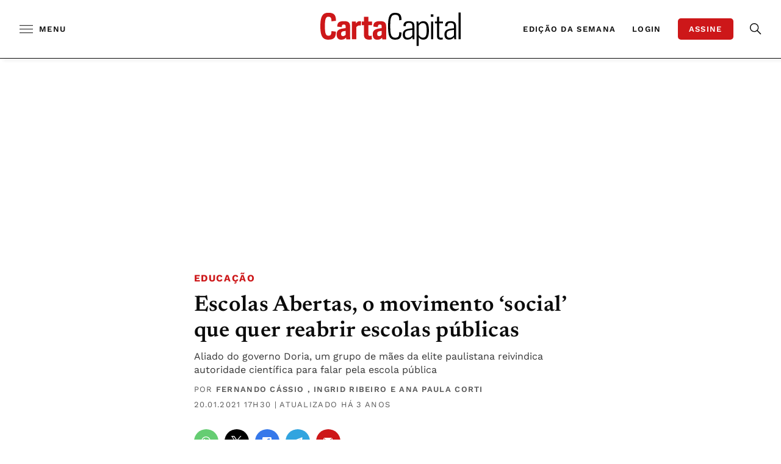

--- FILE ---
content_type: text/html;charset=utf-8
request_url: https://pageview-notify.rdstation.com.br/send
body_size: -75
content:
02995190-e285-4d0e-b910-8d8fff16326f

--- FILE ---
content_type: application/javascript; charset=utf-8
request_url: https://www.cartacapital.com.br/wp-content/themes/readanddigest-child/inc/js/lib/validation-ptBR.js?ver=4.9.8
body_size: 830
content:
/*
 * Translated default messages for the jQuery validation plugin.
 * Locale: PT (Portuguese; português)
 * Region: BR (Brazil)
 */
$.extend( $.validator.messages, {

	// Core
	required: "Este campo &eacute; obrigat&oacuterio.",
	remote: "Por favor, corrija este campo.",
	email: "Por favor, forne&ccedil;a um endere&ccedil;o de email v&aacute;lido.",
	url: "Por favor, forne&ccedil;a uma URL v&aacute;lida.",
	date: "Por favor, forne&ccedil;a uma data v&aacute;lida.",
	dateISO: "Por favor, forne&ccedil;a uma data v&aacute;lida (ISO).",
	number: "Por favor, forne&ccedil;a um n&uacute;mero v&aacute;lido.",
	digits: "Por favor, forne&ccedil;a somente d&iacute;gitos.",
	creditcard: "Por favor, forne&ccedil;a um cart&atilde;o de cr&eacute;dito v&aacute;lido.",
	equalTo: "Por favor, forne&ccedil;a o mesmo valor novamente.",
	maxlength: $.validator.format( "Por favor, forne&ccedil;a n&atilde;o mais que {0} caracteres." ),
	minlength: $.validator.format( "Por favor, forne&ccedil;a ao menos {0} caracteres." ),
	rangelength: $.validator.format( "Por favor, forne&ccedil;a um valor entre {0} e {1} caracteres de comprimento." ),
	range: $.validator.format( "Por favor, forne&ccedil;a um valor entre {0} e {1}." ),
	max: $.validator.format( "Por favor, forne&ccedil;a um valor menor ou igual a {0}." ),
	min: $.validator.format( "Por favor, forne&ccedil;a um valor maior ou igual a {0}." ),
	step: $.validator.format( "Por favor, forne&ccedil;a um valor m&acute;tiplo de {0}." ),

	// Metodos Adicionais
	maxWords: $.validator.format( "Por favor, forne&ccedil;a com {0} palavras ou menos." ),
	minWords: $.validator.format( "Por favor, forne&ccedil;a pelo menos {0} palavras." ),
	rangeWords: $.validator.format( "Por favor, forne&ccedil;a entre {0} e {1} palavras." ),
	accept: "Por favor, forne&ccedil;a um tipo v&aacute;lido.",
	alphanumeric: "Por favor, forne&ccedil;a somente com letras, n&uacute;meros e sublinhados.",
	bankaccountNL: "Por favor, forne&ccedil;a com um n&uacute;mero de conta banc&aacute;ria v&aacute;lida.",
	bankorgiroaccountNL: "Por favor, forne&ccedil;a um banco v&aacute;lido ou n&uacute;mero de conta.",
	bic: "Por favor, forne&ccedil;a um c&oacute;digo BIC v&aacute;lido.",
	cifES: "Por favor, forne&ccedil;a um c&oacute;digo CIF v&aacute;lido.",
	creditcardtypes: "Por favor, forne&ccedil;a um n&uacute;mero de cart&atilde;o de cr&eacute;dito v&aacute;lido.",
	currency: "Por favor, forne&ccedil;a uma moeda v&aacute;lida.",
	dateFA: "Por favor, forne&ccedil;a uma data correta.",
	dateITA: "Por favor, forne&ccedil;a uma data correta.",
	dateNL: "Por favor, forne&ccedil;a uma data correta.",
	extension: "Por favor, forne&ccedil;a um valor com uma extens&atilde;o v&aacute;lida.",
	giroaccountNL: "Por favor, forne&ccedil;a um n&uacute;mero de conta corrente v&aacute;lido.",
	iban: "Por favor, forne&ccedil;a um c&oacute;digo IBAN v&aacute;lido.",
	integer: "Por favor, forne&ccedil;a um n&uacute;mero n&atilde;o decimal.",
	ipv4: "Por favor, forne&ccedil;a um IPv4 v&aacute;lido.",
	ipv6: "Por favor, forne&ccedil;a um IPv6 v&aacute;lido.",
	lettersonly: "Por favor, forne&ccedil;a apenas com letras.",
	letterswithbasicpunc: "Por favor, forne&ccedil;a apenas letras ou pontua&ccedil;ões.",
	mobileNL: "Por favor, fornece&ccedil;a um n&uacute;mero v&aacute;lido de telefone.",
	mobileUK: "Por favor, fornece&ccedil;a um n&uacute;mero v&aacute;lido de telefone.",
	nieES: "Por favor, forne&ccedil;a um NIE v&aacute;lido.",
	nifES: "Por favor, forne&ccedil;a um NIF v&aacute;lido.",
	nowhitespace: "Por favor, n&atilde;o utilize espa&ccedil;os em branco.",
	pattern: "O formato fornenecido &eacute; inv&aacute;lido.",
	phoneNL: "Por favor, fornece&ccedil;a um n&uacute;mero de telefone v&aacute;lido.",
	phoneUK: "Por favor, fornece&ccedil;a um n&uacute;mero de telefone v&aacute;lido.",
	phoneUS: "Por favor, fornece&ccedil;a um n&uacute;mero de telefone v&aacute;lido.",
	phonesUK: "Por favor, fornece&ccedil;a um n&uacute;mero de telefone v&aacute;lido.",
	postalCodeCA: "Por favor, fornece&ccedil;a um n&uacute;mero de c&oacute;digo postal v&aacute;lido.",
	postalcodeIT: "Por favor, fornece&ccedil;a um n&uacute;mero de c&oacute;digo postal v&aacute;lido.",
	postalcodeNL: "Por favor, fornece&ccedil;a um n&uacute;mero de c&oacute;digo postal v&aacute;lido.",
	postcodeUK: "Por favor, fornece&ccedil;a um n&uacute;mero de c&oacute;digo postal v&aacute;lido.",
	postalcodeBR: "Por favor, forne&ccedil;a um CEP v&aacute;lido.",
	require_from_group: $.validator.format( "Por favor, forne&ccedil;a pelo menos {0} destes campos." ),
	skip_or_fill_minimum: $.validator.format( "Por favor, optar entre ignorar esses campos ou preencher pelo menos {0} deles." ),
	stateUS: "Por favor, forne&ccedil;a um estado v&aacute;lido.",
	strippedminlength: $.validator.format( "Por favor, forne&ccedil;a pelo menos {0} caracteres." ),
	time: "Por favor, forne&ccedil;a um hor&aacute;rio v&aacute;lido, no intervado de 00:00 e 23:59.",
	time12h: "Por favor, forne&ccedil;a um hor&aacute;rio v&aacute;lido, no intervado de 01:00 e 12:59 am/pm.",
	url2: "Por favor, fornece&ccedil;a uma URL v&aacute;lida.",
	vinUS: "O n&uacute;mero de identifica&ccedil;&atilde;o de ve&iacute;culo informada (VIN) &eacute; inv&aacute;lido.",
	zipcodeUS: "Por favor, fornece&ccedil;a um c&oacute;digo postal americano v&aacute;lido.",
	ziprange: "O c&oacute;digo postal deve estar entre 902xx-xxxx e 905xx-xxxx",
	cpfBR: "Por favor, forne&ccedil;a um CPF v&aacute;lido."
} );